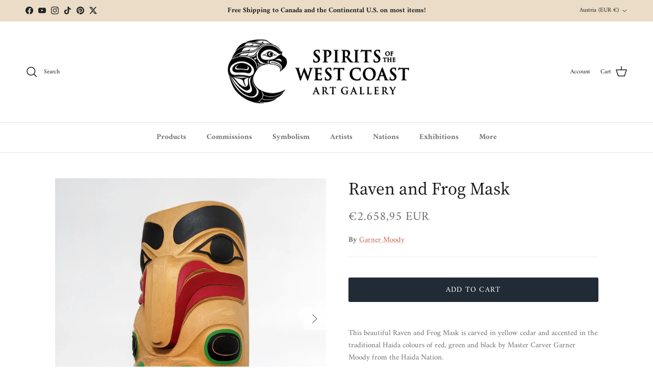

--- FILE ---
content_type: text/css
request_url: https://spiritsofthewestcoast.com/cdn/shop/t/20/assets/styles-swcg.css?v=125600261926604743841750268697
body_size: -346
content:
.vendor-list-item{display:inline-block;position:relative;float:left;width:100%;height:auto;min-height:300px;overflow:hidden;background:#333;border-top:1px solid #FFFFFF;border-bottom:1px solid #FFFFFF;border-right:1px solid #FFFFFF;border-left:1px solid #FFFFFF}.vendor-list-item__image{display:inline-block;position:relative;float:left;width:120%;height:auto;min-height:300px;overflow:hidden}.vendor-list-item__image-overlay{display:inline-block;position:absolute;top:0;left:0;bottom:0;right:0;width:100%;height:100%;background:#00000080}.vendor-list-item__image img{display:inline-block;position:absolute;top:50%;left:50%;transform:translateY(-50%) translate(-60%);width:130%;height:auto}.vendor-list-item__details{display:inline-block;position:absolute;top:50%;left:50%;transform:translateY(-50%) translate(-50%);padding:16px;width:100%;height:auto;font-family:Josefin Sans;font-size:18px;font-weight:700;text-align:center;color:#fff}.vendor-list-item__title{margin-bottom:8px!important;font-size:24px;font-weight:700;line-height:28px;text-align:center;color:#fff}.vendor-list-item__description{font-size:16px;font-weight:700!important;line-height:22px;text-align:center;color:#fff}.vendor-list-item__description p{line-height:22px}.vendor-list-item__description a{color:#fff}.vendor-list-item__details.collection_title{text-shadow:0 1px 2px rgba(0,0,0,.8)}.vendor-list-item__details:focus,.vendor-list-item__details:hover{color:#b69463}@media screen and (min-width: 680px){.link-list-item,.vendor-list-item{width:50%;border-top:2px solid #FFFFFF;border-bottom:2px solid #FFFFFF;border-right:2px solid #FFFFFF;border-left:2px solid #FFFFFF}}@media screen and (min-width: 954px){.link-list-item,.vendor-list-item{width:25%;border-top:2px solid #FFFFFF;border-bottom:2px solid #FFFFFF;border-right:1px solid #FFFFFF;border-left:1px solid #FFFFFF}}@media screen and (min-width: 1600px){.vendor-list-item{width:20%}}.price--sold-out .price__default,.price--contact .price__default{display:none}
/*# sourceMappingURL=/cdn/shop/t/20/assets/styles-swcg.css.map?v=125600261926604743841750268697 */
